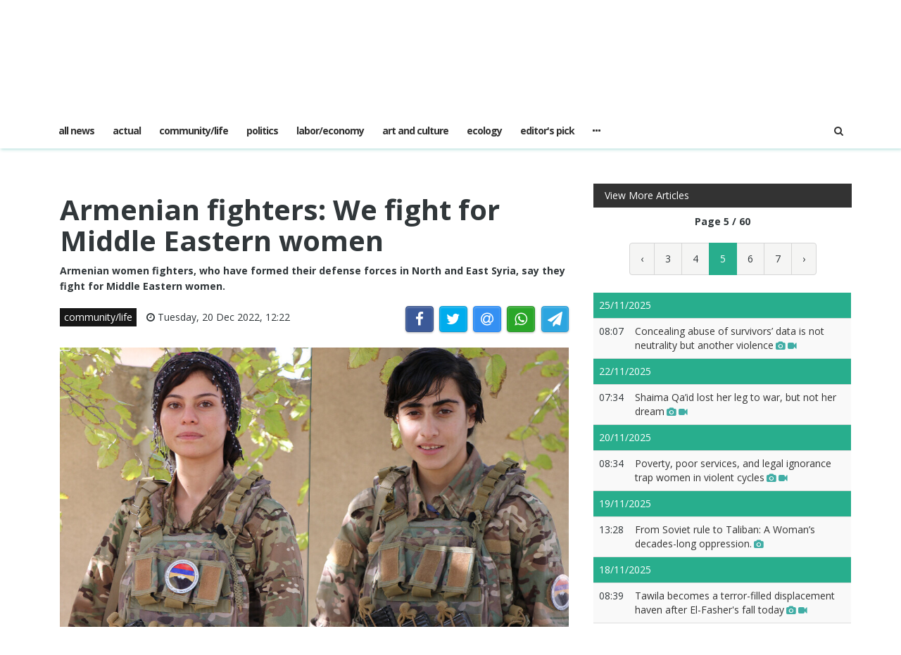

--- FILE ---
content_type: text/html; charset=UTF-8
request_url: https://jinhaagency.com/en/community-life/armenian-fighters-we-fight-for-middle-eastern-women-32478?page=5
body_size: 5918
content:
<!DOCTYPE html>
<html lang="en" dir="ltr">

<head>

    <meta charset="utf-8">
    <meta http-equiv="X-UA-Compatible" content="IE=edge">
    <meta name="viewport" content="width=device-width, initial-scale=1">

    <title>JINHAGENCY | Armenian fighters: We fight for Middle Eastern women</title>

    <link rel="shortcut icon" href="/favicon.png" type="image/x-icon">
    <link rel="icon" href="/favicon.png" type="image/x-icon">
    
    <link rel="stylesheet" href="/build/css/vendors.css?20210105v2"/>    <link rel="stylesheet" href="/css/style.css?20210105v2"/>        <link href="https://jinhaagency.com/en/community-life/armenian-fighters-we-fight-for-middle-eastern-women-32478" rel="canonical"/><meta property="og:site_name" content="JINHAGENCY News"/><meta property="og:type" content="article"/><meta property="og:title" content="Armenian fighters: We fight for Middle Eastern women"/><meta property="og:description" content="SORGUL ŞÊXOHasakah- Armenians have been subjected to genocidal attacks for centuries. Following the revolution that took place in North and East Syria, they began to rebuild their lives and reorg..."/><meta property="og:image" content="https://jinhaagency.com/uploads/en/articles/2022/12/20221220-jinha-haseke-jpg89191f-image.jpg"/><meta property="og:image:secure_url" content="https://jinhaagency.com/uploads/en/articles/2022/12/20221220-jinha-haseke-jpg89191f-image.jpg"/><meta property="og:url" content="https://jinhaagency.com/en/community-life/armenian-fighters-we-fight-for-middle-eastern-women-32478"/><meta property="fb:app_id"/><meta name="twitter:card" content="summary_large_image"/><meta name="twitter:site"/><meta name="twitter:creator"/><meta name="twitter:title" content="Armenian fighters: We fight for Middle Eastern women"/><meta name="twitter:description" content="SORGUL ŞÊXOHasakah- Armenians have been subjected to genocidal attacks for centuries. Following the revolution that took place in North and East Syria, they began to rebuild their lives and reorg..."/><meta name="twitter:image" content="https://jinhaagency.com/uploads/en/articles/2022/12/20221220-jinha-haseke-jpg89191f-image.jpg"/><script src="/build/js/vendors.min.js?20210105v2"></script><script src="/js/app.js?20210105v2"></script>    <link rel="stylesheet" href="https://cdn.plyr.io/3.5.2/plyr.css" />

    <!-- HTML5 Shim and Respond.js IE8 support of HTML5 elements and media queries -->
    <!-- WARNING: Respond.js doesn't work if you view the page via file:// -->
    <!--[if lt IE 9]>
        <script src="https://oss.maxcdn.com/libs/html5shiv/3.7.0/html5shiv.js"></script>
        <script src="https://oss.maxcdn.com/libs/respond.js/1.4.2/respond.min.js"></script>
    <![endif]-->

    </head>

<body class="lang_en ltr">

    

<header id="navigation">
  <div class="navbar" role="banner">
    <div class="topbar">
      <div class="container">
        <div id="topbar" class="navbar-header">
          <div id="date-time">Wednesday, 21 Jan 2026</div>
          <div id="topbar-right">
            <div class="top-social-links">
              <ul>
		<li><a href="https://twitter.com/jinha_english"><i class="fa fa-twitter"></i></a></li>
		<li><a href="https://www.youtube.com/channel/UCyPU4qSsC2Kp1d0154blN8g"><i class="fa fa-youtube"></i></a></li>
	</ul>            </div>
            <div class="dropdown language-dropdown">                        
              <a data-toggle="dropdown" class="needsclick" href="#"><span class="change-text">English</span> <i class="fa fa-angle-down"></i></a>
              <ul class="dropdown-menu language-change dropdown-menu-right">
                                <li><a href="https://jinhaagency.com/ar">العربية</a></li>
                                <li><a href="https://jinhaagency.com/tr">Türkçe</a></li>
                                <li><a href="https://jinhaagency.com/en">English</a></li>
                                <li><a href="https://jinhaagency.com/ku">Kurmancî</a></li>
                                <li><a href="https://jinhaagency.com/so">كوردى</a></li>
                                <li><a href="https://jinhaagency.com/fa">فارسی</a></li>
                              </ul>
            </div>
          </div>
        </div> 
      </div> 
    </div> 
    <div class="main-navbar container">
      <button type="button" class="navbar-toggle" data-toggle="collapse" data-target=".navbar-collapse">
        <span class="sr-only">Toggle navigation</span>
        <span class="icon-bar"></span>
        <span class="icon-bar"></span>
        <span class="icon-bar"></span>
      </button>
      <div class="logo-container">
        <a href="/en">
          <img class="main-logo img-responsive" src="/img/logo-en.png" alt="logo">
        </a>
      </div>
      <div class="search hidden-md hidden-lg">
        <a class="search-icon"><i class="fa fa-search fa-lg"></i></a>
        <div class="search-form">
          <form role="form" lpformnum="1" method="GET" accept-charset="utf-8" action="/en/search">
            <input type="search" name="query" class="form-control form-input">
            <button class="btn btn-default"><i class="fa fa-search"></i></button>
          </form>
        </div>
      </div>
    </div>
    <div id="menubar">
      <div class="container">
        <nav id="mainmenu" class="collapse navbar-collapse"> 
          <header>
          <button type="button" class="navbar-toggle" data-toggle="collapse" data-target=".navbar-collapse">
            <span class="sr-only">Close menu</span>
            <span class="icon-bar icon-bar-1"></span>
            <span class="icon-bar icon-bar-2"></span>
          </button>
          </header>
          <ul class="nav navbar-nav">
            
<li>
	<a href="/en/latest-news">All news</a>
</li>
<li>
	<a href="https://jinhaagency.com/en/actual" class="">actual</a>
</li>
<li>
	<a href="https://jinhaagency.com/en/community-life" class="">community/life</a>
</li>
<li>
	<a href="https://jinhaagency.com/en/politics" class="">politics</a>
</li>
<li>
	<a href="https://jinhaagency.com/en/labor-economy" class="">labor/economy</a>
</li>
<li>
	<a href="https://jinhaagency.com/en/art-and-culture" class="">art and culture</a>
</li>
<li>
	<a href="https://jinhaagency.com/en/ecology" class="">ecology</a>
</li>
<li>
	<a href="https://jinhaagency.com/en/editor-s-pick" class="">editor's pick</a>
</li>
<li>
	<a href="https://jinhaagency.com/en/columnists" class="hidden-lg hidden-md">columnists</a>
</li>
<li>
	<a href="https://jinhaagency.com/en/feature" class="hidden-lg hidden-md">feature</a>
</li>
<li>
	<a href="https://jinhaagency.com/en/law" class="hidden-lg hidden-md">law</a>
</li>
<li>
	<a href="https://jinhaagency.com/en/sport" class="hidden-lg hidden-md">sport</a>
</li>

<li class="dropdown relative visible-md-block visible-lg-block">
	<a class="dropdown-toggle dropdown-more-icon" data-toggle="dropdown" href="#">
		<i class="fa fa-ellipsis-h"></i>
	</a>
	<ul class="dropdown-menu dropdown-more dropdown-top">
			<li>
			<a href="https://jinhaagency.com/en/columnists">columnists</a>
		</li>
			<li>
			<a href="https://jinhaagency.com/en/feature">feature</a>
		</li>
			<li>
			<a href="https://jinhaagency.com/en/law">law</a>
		</li>
			<li>
			<a href="https://jinhaagency.com/en/sport">sport</a>
		</li>
		</ul>
</li>
                          <li class="dropdown relative hidden-md hidden-lg">
                <a class="dropdown-toggle" data-toggle="dropdown" href="#">
                  Language                  <small><i class="fa fa-chevron-down"></i></small>
                </a>
                <ul class="dropdown-menu language-change">
                                    <li><a href="https://jinhaagency.com/ar">العربية</a></li>
                                    <li><a href="https://jinhaagency.com/tr">Türkçe</a></li>
                                    <li><a href="https://jinhaagency.com/en">English</a></li>
                                    <li><a href="https://jinhaagency.com/ku">Kurmancî</a></li>
                                    <li><a href="https://jinhaagency.com/so">كوردى</a></li>
                                    <li><a href="https://jinhaagency.com/fa">فارسی</a></li>
                                  </ul>
              </li>
          </ul>
          <ul class="nav navbar-nav navbar-right visible-md-block visible-lg-block">
            <li class="li-search">
              <a class="search-icon"><i class="fa fa-search"></i></a>
              <div class="search-form">
                <form role="form" lpformnum="1" method="GET" accept-charset="utf-8" action="/en/search">
                  <input type="search" name="query" class="form-control form-input">
                  <button class="btn btn-default"><i class="fa fa-search"></i></button>
                </form>
              </div>
            </li>
          </ul>
          <div class="top-social-links hidden-md hidden-lg">
            <ul>
		<li><a href="https://twitter.com/jinha_english"><i class="fa fa-twitter"></i></a></li>
		<li><a href="https://www.youtube.com/channel/UCyPU4qSsC2Kp1d0154blN8g"><i class="fa fa-youtube"></i></a></li>
	</ul>          </div>
        </nav>
      </div>
    </div>
  </div>
</header>
<section class="container wrapper">
    <section class="content">

                

<section class="single-article">
	<div class="row">
		<div class="col-md-8">
			<article class="post">
				<div class="post-content">	
					<h2 class="entry-title">
						Armenian fighters: We fight for Middle Eastern women					</h2>
					<p class="entry-lead">
						Armenian women fighters, who have formed their defense forces in North and East Syria, say they fight for Middle Eastern women.					</p>
					<div class="row">
						<div class="col-md-6">
							<div class="entry-meta">
								<ul class="list-inline">
									<li><a class="entry-category" href="https://jinhaagency.com/en/community-life">community/life</a></li>
																		<li class="publish-date"><i class="fa fa-clock-o"></i> Tuesday, 20 Dec 2022, 12:22</li>
								</ul>
							</div>
						</div>
						<div class="col-md-6">
							<aside id="share"></aside>
						</div>
					</div>
				</div>
							<div class="post-header post-content">
					<div class="entry-thumbnail">
						<img class="img-responsive" src="https://jinhaagency.com/uploads/en/articles/2022/12/20221220-jinha-haseke-jpg89191f-image.jpg" alt="">
					</div>
				</div>
							<div class="post-content">
					<div class="entry-content row">
							
							<div class="col-md-12">
																<p><strong>SORGUL ŞÊXO</strong></p>

<p><strong>Hasakah-</strong> Armenians have been subjected to genocidal attacks for centuries. Following the revolution that took place in North and East Syria, they began to rebuild their lives and reorganize themselves. In North and East Syria, Armenian, Syriac, Arab and Kurdish people have lived together under the umbrella of the Autonomous Administration of North and East Syria despite the genocidal attacks of the Turkish state. Female fighters of the  Martyr Nubar Ozanyan Brigade, an Armenian military organization in Syria and a part of the Syrian Democratic Forces, play an important role in the resistance against the attacks of the Turkish state.</p>

<p><strong>‘Armenian women have proven themselves’</strong></p>

<p>Guhar Kayîpaka, one of the female fighters of the brigade, told us that Armenian women have proven themselves in the women’s revolution of Rojava. “Every year on April 24, we commemorate those who lost their lives in the Armenian genocide. Today, as Armenian women, we say that we exist and we are here. Undoubtedly, we receive this confidence from the Rojava Revolution. As people from all nations and religions in North and East Syria, we preserve our values together. We fight today to protect our language, culture and history. Our unity strengthens us to fight all kinds of attacks.”</p>

<p><strong>‘Women are targeted’</strong></p>

<p>Noting that they, as Armenian women, improve themselves in all spheres of life, Guhar Kayîpaka said, “We do not want more massacres to be committed against our people. The occupying Turkish state aims to take all of our gains from us by targeting women. We will not allow any massacre to be committed against Armenians. We will protect Armenian women against all kinds of attacks. The power of Armenian women and all women are targeted. Our response to them is that: We will not be defeated. We are stronger than before and we will win.”</p>

<p><strong>‘We protect our gains’</strong></p>

<p>Another female fighter of the brigade, Sêlîna Sunsûz drew attention to the attacks on Armenian people and said, “Today, we fight to protect not only Armenian women but also Middle Eastern women.  During the Armenian genocide, women were brutally attacked, raped and killed. For this reason, we fight to protect our gains we have achieved after 100 years. The duty of women is to unite the Armenian community. And women do their duty very well.”</p>

<p><strong>‘We do not accept the slavery imposed on the peoples of the Middle East’</strong></p>

<p>Sêlîna Sunsûz added that the unity of women in North and East Syria is a slap in the face of the enemy. “Our unity affects the entire Middle East because we defend our existence together, and we fight together against the enemy and patriarchal systems. The aim of the occupying Turkish state is to take women captive; however, women will never surrender. Women rise up against the genocidal mentality of the Turkish state. We do not accept the slavery imposed on the people of the Middle East. We call on all women to fight together.”</p>

<div data-oembed-url="https://youtu.be/mRJRNi3OqjY">
<div style="left: 0; width: 100%; height: 0; position: relative; padding-bottom: 56.25%;"><iframe allow="accelerometer; clipboard-write; encrypted-media; gyroscope; picture-in-picture;" allowfullscreen="" scrolling="no" src="https://www.youtube.com/embed/mRJRNi3OqjY?rel=0" style="top: 0; left: 0; width: 100%; height: 100%; position: absolute; border: 0;" tabindex="-1"></iframe></div>
</div>

<p><br />
          <aside class="album-container album-type-carousel"><div id="album-3317" class="embedded-album owl-carousel owl-theme owl-wrapper"><div class="album-item"><img class="image_H owl-lazy" data-src="https://jinhaagency.com/uploads/photos//3317/20-12-2022--Servanen-Ermen-Em-hemu-jinen-Rojhilata-Navin-diparezin-968235pre.jpg"></div><div class="album-item"><img class="image_H owl-lazy" data-src="https://jinhaagency.com/uploads/photos//3317/20-12-2022--Servanen-Ermen-Em-hemu-jinen-Rojhilata-Navin-diparezin-c1c3a6pre.jpg"></div></div></aside><br />
        </p>
							</div>
					</div>

					
								</div>
			</article>
		</div>
					<div id="sidebar" class="col-md-4 sidebar">
				
								<div class="section category-listing more-articles">
	<h2 class="category-title cat-bc cat-bc--dark">
		<span class="cat-bg cat-bg--dark">View More Articles</span>
	</h2>
  <div class="paginator">
    <div><b>Page 5 / 60</b></div>
    <ul class="pagination">
        <li class="prev"><a rel="prev" href="/en/community-life/armenian-fighters-we-fight-for-middle-eastern-women-32478?page=4">‹</a></li><li><a href="/en/community-life/armenian-fighters-we-fight-for-middle-eastern-women-32478?page=3">3</a></li><li><a href="/en/community-life/armenian-fighters-we-fight-for-middle-eastern-women-32478?page=4">4</a></li><li class="active"><a href="">5</a></li><li><a href="/en/community-life/armenian-fighters-we-fight-for-middle-eastern-women-32478?page=6">6</a></li><li><a href="/en/community-life/armenian-fighters-we-fight-for-middle-eastern-women-32478?page=7">7</a></li><li class="next"><a rel="next" href="/en/community-life/armenian-fighters-we-fight-for-middle-eastern-women-32478?page=6">›</a></li>    </ul>
  </div>

  
  <table class="table table-striped table-sm">
        <thead>
      <tr>
        <td colspan="2" class="day">25/11/2025</td>
      </tr>
    </thead>
    <tbody>
          <tr class="">
        <td>08:07</td>
        <td><a href="https://jinhaagency.com/en/community-life/concealing-abuse-of-survivors-data-is-not-neutrality-but-another-violence-38017?page=5">Concealing abuse of survivors’ data is not neutrality but another violence<span class='title-icons'> <i class="fa fa-camera"></i> <i class="fa fa-video-camera"></i></span></td>
      </tr>
        </tbody>
        <thead>
      <tr>
        <td colspan="2" class="day">22/11/2025</td>
      </tr>
    </thead>
    <tbody>
          <tr class="">
        <td>07:34</td>
        <td><a href="https://jinhaagency.com/en/community-life/shaima-qa-id-lost-her-leg-to-war-but-not-her-dream-38002?page=5"> Shaima Qa’id lost her leg to war, but not her dream<span class='title-icons'> <i class="fa fa-camera"></i> <i class="fa fa-video-camera"></i></span></td>
      </tr>
        </tbody>
        <thead>
      <tr>
        <td colspan="2" class="day">20/11/2025</td>
      </tr>
    </thead>
    <tbody>
          <tr class="">
        <td>08:34</td>
        <td><a href="https://jinhaagency.com/en/community-life/poverty-poor-services-and-legal-ignorance-trap-women-in-violent-cycles-37988?page=5">Poverty, poor services, and legal ignorance trap women in violent cycles<span class='title-icons'> <i class="fa fa-camera"></i> <i class="fa fa-video-camera"></i></span></td>
      </tr>
        </tbody>
        <thead>
      <tr>
        <td colspan="2" class="day">19/11/2025</td>
      </tr>
    </thead>
    <tbody>
          <tr class="">
        <td>13:28</td>
        <td><a href="https://jinhaagency.com/en/community-life/from-soviet-rule-to-taliban-a-woman-s-decades-long-oppression-37984?page=5">From Soviet rule to Taliban: A Woman’s decades-long oppression.<span class='title-icons'> <i class="fa fa-camera"></i></span></td>
      </tr>
        </tbody>
        <thead>
      <tr>
        <td colspan="2" class="day">18/11/2025</td>
      </tr>
    </thead>
    <tbody>
          <tr class="">
        <td>08:39</td>
        <td><a href="https://jinhaagency.com/en/community-life/tawila-becomes-a-terror-filled-displacement-haven-after-el-fasher-s-fall-today-37975?page=5">Tawila becomes a terror-filled displacement haven after El-Fasher's fall today<span class='title-icons'> <i class="fa fa-camera"></i> <i class="fa fa-video-camera"></i></span></td>
      </tr>
          <tr class="">
        <td>08:15</td>
        <td><a href="https://jinhaagency.com/en/community-life/1-37974?page=5">Awareness Campaign to Combat Cyber Extortion in Yemen<span class='title-icons'> <i class="fa fa-camera"></i> <i class="fa fa-video-camera"></i></span></td>
      </tr>
        </tbody>
        <thead>
      <tr>
        <td colspan="2" class="day">17/11/2025</td>
      </tr>
    </thead>
    <tbody>
          <tr class="">
        <td>14:37</td>
        <td><a href="https://jinhaagency.com/en/community-life/the-yazidis-a-history-of-denial-and-resilient-identity-part-1-37971?page=5">The Yazidis: A History of Denial and Resilient Identity –Part 1<span class='title-icons'> <i class="fa fa-camera"></i></span></td>
      </tr>
        </tbody>
        <thead>
      <tr>
        <td colspan="2" class="day">15/11/2025</td>
      </tr>
    </thead>
    <tbody>
          <tr class="">
        <td>07:47</td>
        <td><a href="https://jinhaagency.com/en/community-life/sign-language-a-bridge-between-two-worlds-separated-by-silence-37958?page=5">Sign language… a bridge between two worlds separated by silence<span class='title-icons'> <i class="fa fa-camera"></i> <i class="fa fa-video-camera"></i></span></td>
      </tr>
        </tbody>
        <thead>
      <tr>
        <td colspan="2" class="day">14/11/2025</td>
      </tr>
    </thead>
    <tbody>
          <tr class="">
        <td>07:31</td>
        <td><a href="https://jinhaagency.com/en/community-life/the-raqqa-gate-a-visual-and-architectural-identity-37950?page=5">“The Raqqa Gate”: A Visual and Architectural Identity<span class='title-icons'> <i class="fa fa-camera"></i> <i class="fa fa-video-camera"></i></span></td>
      </tr>
        </tbody>
        <thead>
      <tr>
        <td colspan="2" class="day">13/11/2025</td>
      </tr>
    </thead>
    <tbody>
          <tr class="">
        <td>12:55</td>
        <td><a href="https://jinhaagency.com/en/community-life/calls-for-investigation-into-disappearance-and-rape-of-journalists-in-el-fasher-37946?page=5">"Calls for investigation into disappearance and rape of journalists in El Fasher.<span class='title-icons'> <i class="fa fa-camera"></i> <i class="fa fa-video-camera"></i></span></td>
      </tr>
          <tr class="">
        <td>07:51</td>
        <td><a href="https://jinhaagency.com/en/community-life/afrin-s-displaced-women-the-safe-return-agreement-has-no-real-implementation-37944?page=5">Afrin’s Displaced Women: The Safe Return Agreement Has No Real Implementation<span class='title-icons'> <i class="fa fa-camera"></i> <i class="fa fa-video-camera"></i></span></td>
      </tr>
        </tbody>
        <thead>
      <tr>
        <td colspan="2" class="day">12/11/2025</td>
      </tr>
    </thead>
    <tbody>
          <tr class="">
        <td>07:55</td>
        <td><a href="https://jinhaagency.com/en/community-life/life-headline-photos-and-videos-yemeni-women-condemn-violations-committed-in-al-fasher-37938?page=5">Yemeni Women Condemn Violations Committed in Al-Fasher<span class='title-icons'> <i class="fa fa-camera"></i> <i class="fa fa-video-camera"></i></span></td>
      </tr>
        </tbody>
      </table>
</div>							</div>
			</div>
</section>


<script>$().ready(function(){

	jsSocials.setDefaults("facebook", {
	    label: "Share",
	});
	
	jsSocials.setDefaults("twitter", {
	    text: "Armenian fighters: We fight for Middle Eastern women",
	});
	
	$("#share").jsSocials({
		showLabel: false,
		shareIn: "popup",
	    shares: ["facebook", "twitter", "email", "whatsapp", "telegram"]
	});

	$.get('/en/articles/hit/' + 32478);



	$("#album-3317").owlCarousel({ 
		dots		: false,
		loop		: true,
		lazyLoad	: true,
		items		: 1,
		autoplay	: true,
		autoplayHoverPause	: true,
		nav    		: true,
		navText 	: ["<i class='fa fa-chevron-left'></i>","<i class='fa fa-chevron-right'></i>"],
	});

});
</script>
    </section>

    
</section>
<footer>
  <div class="footer-wrapper">
    <div class="footer-top container">
      <div class="row">
        <div class="logo-bar col-sm-6">
          <a href="/en">
            <img class="main-logo img-responsive" src="/img/logo-footer.png" alt="logo">
          </a>
        </div>
        <div class="col-sm-6 f-widget-follow text-right">
          <ul>
		<li><a href="https://twitter.com/jinha_english"><i class="fa fa-twitter"></i></a></li>
		<li><a href="https://www.youtube.com/channel/UCyPU4qSsC2Kp1d0154blN8g"><i class="fa fa-youtube"></i></a></li>
	</ul>        </div>
      </div>
    </div>
    <div class="footer-bottom">
      <div class="container">
        <div class="row">
          <div class="footer-bottom-left col-sm-6">
            Copyright © All rights are reserved. JINHA AGENCY © 2026          </div>
          <div class="footer-bottom-right col-sm-6">
            <ul class="nav-footer"> 
              	<li><a href="https://jinhaagency1.com/en/p/about">about</a></li>
	<li><a href="https://jinhaagency1.com/en/p/contact">contact</a></li>
            </ul>
          </div>
        </div>
      </div>
    </div>
  </div>
</footer><div class="modal fade" id="previewModal" tabindex="-1" data-type="video" role="dialog" aria-labelledby="modalTitle">
	<div class="modal-dialog" role="document">
		<div class="modal-content">
			<div class="modal-body clearfix">
				<button type="button" class="close" data-dismiss="modal" aria-label="Close"><span aria-hidden="true">&times;</span></button>
				<div id="videoPreviewYt" class="video-container" style="display:none">
					<iframe class="ytplayer" style="width: 100%;" type="text/html" width="640" height="360" frameborder="0"></iframe>
				</div>
				<video id="videoPreviewMan" class="video-container" playsinline controls style="display: none">
				</video>
			</div>
		</div>
	</div>
</div>    <script src="https://cdn.plyr.io/3.5.2/plyr.polyfilled.js"></script>
    <script src="https://cdn.jsdelivr.net/hls.js/latest/hls.js"></script>
    
</body>

</html>